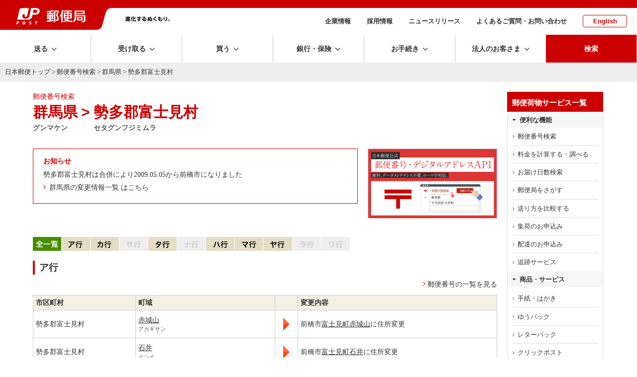

--- FILE ---
content_type: text/html; charset=UTF-8
request_url: https://www.post.japanpost.jp/cgi-zip/zipcode.php?pref=10&city=1103031&cmp=1
body_size: 13167
content:
<!DOCTYPE HTML PUBLIC "-//W3C//DTD HTML 4.01 Transitional//EN" "http://www.w3.org/TR/html4/loose.dtd">
<html lang="ja">
<head>
<meta http-equiv="Content-Type" content="text/html; charset=UTF-8">
<meta http-equiv="Content-Style-Type" content="text/css">
<meta http-equiv="Content-Script-Type" content="text/javascript">
<title>群馬県 &gt; 勢多郡富士見村 - 日本郵便株式会社</title>
<meta name="description" content="郵便番号検索はこちらから。地図、住所、郵便番号から郵便番号を検索できます。">
<meta name="keywords" content="ゆうびん,日本郵便,郵便,町域別,一覧,変更">
<!-- assets no-font no-swiper -->

<!-- ssi:analytics.inc -->
<!-- analytics -->
<!-- start of ac cruiser tag S/N acct12492013
 Copyright (c) 2005-2013 activecore Inc, All rights reserved. 
 http://www.activecore.jp 
--> 
<script type="text/javascript" src="/assets/script/ppz_clip.js"></script>
<script type="text/javascript">
(function() {
   var _item_param = '';
   var _login_id='';
   var _cid = 53012;
   var _info = "";
   var _entry_js = '//tracer53.h-cast.jp/entry.js?cid='; 
   var _proto = 'http:';
   if (window.location.protocol == 'https:') {
	   _proto = 'https:';
   }
   var _params =  new Array();
   if(_item_param != ''){ _params.push('ac_item_no=' + _item_param); }
   if(_login_id != '')	{ _params.push('ac_login_id=' + _login_id);  }
   if ( _params.length > 0 ) {
	  _info = '&info={' + _params.join("|") + '}';
   }
   _ac_item_clip(_item_param);
   var _ac = document.createElement('script'); 
   _ac.type = 'text/javascript'; 
   _ac.async = true;
   _ac.src = _proto + _entry_js + _cid + _info;
   if (_proto == 'http:' || _proto == 'https:') { 
	  var _tag = document.getElementsByTagName('script')[0]; 
	  _tag.parentNode.insertBefore(_ac, _tag);
   }  
})();
</script>



<!-- User Insight PCDF Code Start :  -->
<script type="text/javascript">
var _uic = _uic ||{}; var _uih = _uih ||{};_uih['id'] = 54621;
_uih['lg_id'] = '';
_uih['fb_id'] = '';
_uih['tw_id'] = '';
_uih['uigr_1'] = ''; _uih['uigr_2'] = ''; _uih['uigr_3'] = ''; _uih['uigr_4'] = ''; _uih['uigr_5'] = '';
_uih['uigr_6'] = ''; _uih['uigr_7'] = ''; _uih['uigr_8'] = ''; _uih['uigr_9'] = ''; _uih['uigr_10'] = '';
_uic['uls'] = 1;

/* DO NOT ALTER BELOW THIS LINE */
/* WITH FIRST PARTY COOKIE */
(function() {
var bi = document.createElement('script');bi.type = 'text/javascript'; bi.async = true;
bi.src = '//cs.nakanohito.jp/b3/bi.js';
var s = document.getElementsByTagName('script')[0];s.parentNode.insertBefore(bi, s);
})();
</script>
<!-- User Insight PCDF Code End :  -->


<meta name="viewport" content="width=device-width" />
<meta http-equiv="X-UA-Compatible" content="IE=edge" />

<link rel="alternate" type="application/rss+xml" title="日本郵便のプレスリリース" href="/rss/news.xml">
<link rel="alternate" type="application/rss+xml" title="日本郵便からのお知らせ" href="/rss/notice.xml">

<!-- icon -->
<link rel="shortcut icon" href="https://www.post.japanpost.jp/img/common/touch-icon.png">
<link rel="apple-touch-icon" href="/img/common/touch-icon.png" sizes="192x192">
<link rel="shortcut icon" href="/assets/img/common/favicon.ico" type="image/x-icon">
<link rel="icon" href="/assets/img/common/favicon.ico" type="image/x-icon">

<!-- assets -->
<link rel="stylesheet" type="text/css" href="/assets/css/style.css">
<link rel="stylesheet" type="text/css" href="/assets/css/layout.css">


<script language="JavaScript" type="text/javascript" src="/assets/script/jquery.js"></script>
<script language="JavaScript" type="text/javascript" src="/assets/script/common.js"></script>
<script language="JavaScript" type="text/javascript" src="/assets/script/lity.js"></script>
<link rel="stylesheet" type="text/css" href="/assets/script/lity.css" />
<link rel="stylesheet" type="text/css" href="/assets/script/balloon.css" />
<link rel="stylesheet" href="/assets/css/microtip.css">

<link rel="stylesheet" type="text/css" href="/assets/css/bridge.css?1630457444" />
<!--<link rel="stylesheet" type="text/css" href="/assets/css/page/life.css?1585274822" />-->
<link rel="stylesheet" type="text/css" href="/assets/css/page/zipsearch.css?1585209752" />
<!-- GTM HEAD Start-->

<!-- Google Tag Manager -->
<script>(function(w,d,s,l,i){w[l]=w[l]||[];w[l].push({'gtm.start':
new Date().getTime(),event:'gtm.js'});var f=d.getElementsByTagName(s)[0],
j=d.createElement(s),dl=l!='dataLayer'?'&l='+l:'';j.async=true;j.src=
'https://www.googletagmanager.com/gtm.js?id='+i+dl;f.parentNode.insertBefore(j,f);
})(window,document,'script','dataLayer','GTM-W6XCBSC');</script>
<!-- End Google Tag Manager -->


<!-- sitesearch_head Start-->

<link href="/search/css/mf-sbox-post.css" rel="stylesheet" type="text/css" media="all">
<link href="/search/css/mf-search-add.css" rel="stylesheet" type="text/css" media="all">

<!-- sitesearch_head End-->


<!-- GTM HEAD End-->

</head>
<body class="wide1200">
<div id="wrap-outer">
<div id="wrap-inner">
	<!-- GTM BODY Start-->

<!-- Google Tag Manager (noscript) -->
<noscript><iframe src="https://www.googletagmanager.com/ns.html?id=GTM-W6XCBSC"
height="0" width="0" style="display:none;visibility:hidden" title="GTM"></iframe></noscript>
<!-- End Google Tag Manager (noscript) -->

<!-- GTM BODY End-->


		<header class="top">
			<div class="printDisp"><img src="/assets/img/common/print_head.png" alt=""></div>
			<div class="headArea">
					<div class="sphead">
						<div id="spmenu" class="i-menu"></div>
						<div id="spsearch" class="i-search"></div>
					</div><!-- /sphead -->
				<div class="siteid">
					<a href="/">
					<img class="pcDisp" src="/assets/img/common/img_siteid-bg.png" alt="郵便局">
					<img class="spDisp" src="/assets/img/common/img_siteid.png" alt="">
					</a>
				</div>
				<div class="slogan pcDisp">
					<img src="/assets/img/common/img_motto.png" alt="進化するぬくもり。">
				</div><!-- /.slogan -->
				<nav class="subNav">
					<ul>
						<li><a href="/about/">企業情報</a></li>
						<li><a href="/employment/">採用情報</a></li>
						<li><a href="/newsrelease/">ニュースリリース</a></li>
						<li><a href="/question/">よくあるご質問・お問い合わせ</a></li>
						<li class="lang"><a href="/index_en.html">English</a></li>
					</ul>
				</nav><!-- /.subNav -->
			</div><!-- /.headArea -->
			<div class="globalNav fixedNav">
				<nav class="main">
					<ul class="navitem">
						<li class="toggle send"><span class="dropLabel">送る</span>
							<div class="menu">
								<div class="close"></div>
								<div class="menu_inner">
									<div class="parent">
										<a href="/send/index.html"><span>送るトップ</span></a>
									</div><!-- /.parent -->
									<div class="child">
										<ul class="block4">
											<li class="btn icon post"><a href="/office_search/index.html"><span>近くの郵便局を<br class="pc">探す</span></a></li>
											<li class="btn icon conveni"><a href="/service/you_pack/convenience/index.html"><span>近くのコンビニを<br class="pc">探す</span></a></li>
											<li class="btn icon pickup">
												<a class="pcDisp" href="https://mgr.post.japanpost.jp/C20P02Action.do;jsessionid=h2ZWX2hVsMmQbnLj6fFmx2tSlxlfCzQhzLyN7pVVvkdgZ2SQTSXB!121167365?ssoparam=0&termtype=0/" onclick="gtag('event','send_delivery_lnk', {'event_category' : 'menu','event_label' : 'https://mgr.post.japanpost.jp/'});"><span>集荷のお申込み</span></a>
												<a class="spDisp" href="https://mgr.post.japanpost.jp/C20P02Action.do;jsessionid=BGNYYsJpmt0wLkspgRlG0pscytPGD0T2DGsDYNCS812fpTS1n2PP!-1988245106?ssoparam=0&amp;termtype=2" onclick="gtag('event','send_delivery_lnk', {'event_category' : 'menu','event_label' : 'https://mgr.post.japanpost.jp/'});"><span>集荷のお申込み</span></a>
											</li>
											<li class="btn icon int"><a href="/int/index.html"><span>海外に送る</span></a></li>
											<li class="btn icon make"><a href="/send/create/index.html"><span>作る・印刷する<small>はがき・切手</small></span></a></li>
											<li class="btn icon buy"><a href="/buy/index.html"><span>買う<small>切手・はがき・レターパック等</small></span></a></li>
										</ul>
										<div class="head sp-t20">送る準備をする</div>
										<ul class="block4">
											<li class="btn"><a href="/send/fee/index.html"><span>料金を計算する・調べる</span></a></li>
											<li class="btn"><a href="/deli_days/index.html"><span>お届け日数を調べる</span></a></li>
											<li class="btn"><a href="/zipcode/index.html"><span>郵便番号を調べる</span></a></li>
											<li class="btn bottomline"><a href="/service/index.html"><span>郵便・荷物等サービス一覧</span></a></li>
											<li class="btn"><a href="/send/compare/index.php"><span>送り方を比較する<small>送り方に迷った方はこちら</small></span></a></li>
											<li class="btn"><a href="/service/compare.html"><span>主な郵便・荷物サービス　比較表</span></a></li>
										</ul>
									</div><!-- /.child -->
								</div><!-- /.menu_inner -->
							</div><!-- /menu -->
						</li>
						<li class="toggle receive"><span class="dropLabel">受け取る</span>
							<div class="menu">
								<div class="close"></div>
								<div class="menu_inner">
									<div class="parent">
										<a href="/receive/index.html"><span>受け取るトップ</span></a>
									</div><!-- /.parent -->
									<div class="child">
										<ul class="block4">
											<li class="btn icon tracking">
												<a class="pcDisp" href="https://trackings.post.japanpost.jp/services/srv/search/" onclick="gtag('event','receive_tracking_lnk', {'event_category' : 'menu','event_label' : 'https://trackings.post.japanpost.jp'});"><span>郵便・荷物の追跡</span></a>
												<a class="spDisp" href="https://trackings.post.japanpost.jp/services/sp/srv/search/"onclick="gtag('event','receive_tracking_lnk', {'event_category' : 'menu','event_label' : 'https://trackings.post.japanpost.jp'});"><span>郵便・荷物の追跡</span></a>
											</li>
											<li class="btn icon deli"><a href="https://trackings.post.japanpost.jp/delivery/deli/firstDeliveryInput/" onclick="gtag('event','receive_delivery_lnk', {'event_category' : 'menu','event_label' : 'https://trackings.post.japanpost.jp/delivery/'});"><span>配達のお申込み</span></a></li>
										</ul>
										<div class="head sp-t20">ゆうパックの受け取りを便利にするサービス</div>
										<ul class="block4">
											<li class="btn"><a href="/service/okihai/index.html"><span>置き配</span></a></li>
											<li class="btn"><a href="/service/e_assist/index.html"><span>e受取アシスト</span></a></li>
										</ul>
										<div class="head sp-t20">受け取る関連サービス</div>
										<ul class="block4 stretch">
											<li class="btn"><a href="/service/tenkyo/index.html"><span>転居・転送サービス</span></a></li>
											<li class="btn"><a href="/service/sisho/index.html"><span>郵便局留・郵便私書箱</span></a></li>
										</ul>
									</div><!-- /.child -->
								</div><!-- /.menu_inner -->
							</div><!-- /menu -->
						</li>
						<li class="toggle buy"><span class="dropLabel">買う</span>
							<div class="menu">
								<div class="close"></div>
								<div class="menu_inner">
									<div class="parent">
										<a href="/buy/index.html"><span>買うトップ</span></a>
									</div><!-- /.parent -->
									<div class="child">
										<ul class="block4">
											<li class="btn icon item refresh"><a href="/buy/index.html#sec01"><span>切手・はがき・<br class="pc">レターパック等</span></a></li>
											<li class="btn icon goods refresh"><a href="/buy/index.html#sec02"><span>郵便局オリジナル商品・ギフト・グッズ</span></a></li>
											<li class="btn icon other refresh"><a href="/buy/index.html#sec03"><span>その他の商品</span></a></li>
											<li class="btn icon shop"><a href="https://www.shop.post.japanpost.jp/shop/default.aspx" target="_blank" rel="noopener noreferrer" onclick="gtag('event','buy_shop_lnk', {'event_category' : 'menu','event_label' : 'https://www.shop.post.japanpost.jp/'});"><span>郵便局の<br class="pc">ネットショップ</span></a></li>
										</ul>
										<div class="head sp-t20 opened">ピックアップ</div>
										<!-- ssi:bnr-gnav-buy -->
<div>
	<!-- PC用バナー -->
	<ul class="block2 pcDisp_flex">
		<li class="img pd-b10"><a href="/cgi-bin/banner.cgi/gnv01251219" target="_blank" rel="noopener noreferrer">
			<img src="/assets/img/bnr/251219_valentine2026_560x70.jpg" alt="バレンタイン特集2026">
			<span>バレンタインギフトで選ばれている人気商品をご紹介！</span></a>
		</li>
		<li class="img pd-b10"><a href="/cgi-bin/banner.cgi/gnv02260109" target="_blank" rel="noopener noreferrer">
			<img src="/assets/img/bnr/260109_print_560x70.jpg" alt="寒中見舞い印刷">
			<span>割引でお得に。寒中見舞い印刷は郵便局のプリントサービスで。</span></a>
		</li>
	</ul>
	</div>

	<div>
	<!-- スマホ用バナー -->
	<ul class="block2 spDisp">
		<li class="img pd-b10"><a href="/cgi-bin/banner.cgi/gnv01251219" target="_blank" rel="noopener noreferrer">
			<img src="/assets/img/bnr/251219_valentine2026_750x240.jpg" alt="バレンタイン特集2026">
			<span>バレンタインギフトで選ばれている人気商品をご紹介！</span></a>
		</li>
		<li class="img pd-b10"><a href="/cgi-bin/banner.cgi/gnv02260109" target="_blank" rel="noopener noreferrer">
			<img src="/assets/img/bnr/260109_print_750x240.jpg" alt="寒中見舞い印刷">
			<span>割引でお得に。寒中見舞い印刷は郵便局のプリントサービスで。</span></a>
		</li>
	</ul>
</div>
									</div><!-- /.child -->
								</div><!-- /.menu_inner -->
							</div><!-- /menu -->
						</li>
						<li class="toggle choho"><span class="dropLabel">銀行・保険</span>
							<div class="menu">
								<div class="close"></div>
								<div class="menu_inner">
									<div class="parent">
										<a href="/finance/index.html"><span>銀行・保険トップ</span></a>
									</div><!-- /.parent -->
									<div class="child">
										<div class="head">目的から探す</div>
										<ul class="block4 purpose">
											<li class="btn icon"><a href="/finance/prepare.html" class="yic-jpf-fin-junbi"><span>準備する<small>時期や金額を決めて準備する</small></span></a></li>
											<li class="btn icon"><a href="/finance/investment.html" class="yic-jpf-fin-sodateru"><span>育てる<small>将来に向けて育てる</small></span></a></li>
											<li class="btn icon"><a href="/finance/financial_reserve.html" class="yic-jpf-fin-sonaeru"><span>備える<small>病気や怪我などの支出に備える</small></span></a></li>
											<li class="btn icon"><a href="/finance/inheritance.html" class="yic-jpf-fin-nokosu"><span>のこす<small>ご家族などにのこす</small></span></a></li>
										</ul>
										<div class="head sp-t20">商品から探す</div>
										<ul class="block4 product">
											<li class="btn icon ginko"><a href="/bank/index.html"><span>銀行サービス一覧</span></a></li>
											<li class="btn icon hoken"><a href="/insurance/index.html"><span>保険サービス一覧</span></a></li>
										</ul>
										<div class="head sp-t20">その他</div>
										<ul class="block4 other">
											<li class="btn icon"><a href="/finance/assetmanagement/index.html" class="yic-jpf-soudan"><span>ご相談予約・<br class="pc">セミナー予約</span></a></li>
											<li class="btn bottomline icon post">
												<a class="pcDisp" href="https://map.japanpost.jp/p/search" target="_blank" rel="noopener noreferrer" onclick="gtag('event','choho_post_lnk', {'event_category' : 'menu','event_label' : 'https://map.japanpost.jp'});"><span>近くの郵便局をさがす</span></a>
												<a class="spDisp" href="https://map.japanpost.jp/smt/search/" target="_blank" rel="noopener noreferrer" onclick="gtag('event','choho_post_lnk', {'event_category' : 'menu','event_label' : 'https://map.japanpost.jp'});"><span>近くの郵便局をさがす</span></a>
											</li>
											<li class="btn icon procedure"><a href="/procedure/index.html#bankservice"><span>銀行・保険の<br class="pc">各種手続きについて</span></a></li>
										</ul>

									</div><!-- /.child -->
								</div><!-- /.menu_inner -->
							</div><!-- /menu -->
						</li>
						<li class="toggle procedure"><span class="dropLabel">お手続き</span>
							<div class="menu">
								<div class="close"></div>
								<div class="menu_inner">
									<div class="parent">
										<a href="/procedure/index.html"><span>お手続きトップ</span></a>
									</div><!-- /.parent -->
									<div class="child">
										<div class="head">転居・転送サービス</div>
										<ul class="block4">
											<li class="btn icon forward"><a href="/service/tenkyo/index.html"><span>転居・転送サービス<br class="pc">について</span></a></li>
											<li class="btn icon internet"><a href="https://lp.jpetn.pf.japanpost.jp/guide/" target="_blank" rel="noopener noreferrer" onclick="gtag('event','procedure_forward_lnk', {'event_category' : 'menu','event_label' : 'https://welcometown.post.japanpost.jp/'});"><span>e転居での<br class="pc">お申し込みはこちら</span></a></li>
										</ul>
										<div class="head sp-t20">郵便・荷物差出し、受取関連</div>
										<ul class="block4 stretch">
											<li class="btn"><a href="/service/okihai/index.html"><span>置き配</span></a></li>
											<li class="btn bottomline"><a href="/service/sisho/index.html"><span>郵便局留・郵便私書箱</span></a></li>
											<li class="btn"><a href="/fee/how_to_pay/deferred_pay/index.html"><span>料金後納</span></a></li>
										</ul>
										<div class="head sp-t20">銀行サービスに関するお手続き</div>
										<ul class="block4 stretch">
											<li class="btn"><a href="/bank/addresschange/index.html"><span>住所・氏名・印章変更</span></a></li>
											<li class="btn"><a href="/bank/lossreport/index.html"><span>カードや通帳などの<br class="pc">紛失・盗難の届出</span></a></li>
											<li class="btn"><a href="/bank/inheritance/index.html"><span>相続手続き</span></a></li>
											<li class="btn"><a href="/bank/specialsystem/index.html"><span>長期間ご利用のない<br class="pc">貯金のお取扱い</span></a></li>
										</ul>
										<div class="head sp-t20">保険サービスに関するお手続き</div>
										<ul class="block4 stretch">
											<li class="btn"><a href="/insurance/information/index.html"><span>各種手続きのご案内</span></a></li>
										</ul>
									</div><!-- /.child -->
								</div><!-- /.menu_inner -->
							</div><!-- /menu -->
						</li>
						<li class="toggle business"><span class="dropLabel">法人のお客さま</span>
							<div class="menu">
								<div class="close"></div>
								<div class="menu_inner">
									<div class="parent">
										<a href="/bizpost/index.html"><span>法人のお客さま<br class="pc">トップ</span></a>
									</div><!-- /.parent -->
									<div class="child">
										<ul class="block4">
											<li class="btn icon biz-kokunai"><a href="/bizpost/strength/domestic/index.html"><span>国内配送サービス</span></a></li>
											<li class="btn icon biz-int"><a href="/bizpost/strength/overseas/index.html"><span>海外配送・越境EC</span></a></li>
											<li class="btn icon biz-problem"><a href="/bizpost/strength/logistics/index.html"><span>物流ソリューション</span></a></li>
											<li class="btn icon biz-sales bottomline"><a href="/bizpost/strength/sales_promotion/index.html"><span>プロモーション</span></a></li>
										</ul>
										<ul class="block4 sp-t20">
											<li class="btn"><a href="/bizpost/service/index.html"><span>サービス・商品を知る</span></a></li>
											<li class="btn bottomline">
												<a class="pcDisp" href="https://trackings.post.japanpost.jp/services/srv/search/" onclick="gtag('event','business_tracking_lnk', {'event_category' : 'menu','event_label' : 'https://trackings.post.japanpost.jp/'});"><span>配送状況を調べる</span></a>
												<a class="spDisp" href="https://trackings.post.japanpost.jp/services/sp/srv/search/" onclick="gtag('event','business_tracking_lnk', {'event_category' : 'menu','event_label' : 'https://trackings.post.japanpost.jp/'});"><span>配送状況を調べる</span></a>
											</li>
											<li class="btn"><a href="/send/fee/index.html"><span>料金を調べる</span></a></li>
											<li class="btn"><a href="/bizpost/service/businesstoolbox/"><span>JP BusinessToolBox</span></a></li>
										</ul>
									</div><!-- /.child -->
								</div><!-- /.menu_inner -->
							</div><!-- /menu -->
						</li>
			
			<li class="spDisp spsubMenu">
				<ul>
					<li><span><a href="/about/">企業情報</a></span></li>
					<li><span><a href="/employment/">採用情報</a></span></li>
					<li><span><a href="/newsrelease/index.html">ニュースリリース</a></span></li>
					<li><span><a href="/question/">よくあるご質問・お問い合わせ</a></span></li>
					<li><span><a href="/index_en.html">English</a></span></li>
				</ul>
			</li><!--　/ spDisp -->
						
			<li class="search"><span class="dropLabel">検索</span>
							<div class="menu">
								<div class="close"></div>
								<div class="menu_inner">
									<div class="searchForm">
										<div class="formArea flat">
											<div class="head sp-b10"><strong>サイト内検索</strong></div>
												
<!-- sitesearch_body Start-->

												<div class="mf_finder_header center">
													<!-- ↓検索窓用カスタムエレメント -->
													<mf-search-box
														submit-btn-text="検索を実行"
														ajax-url="https://finder.api.mf.marsflag.com/api/v1/finder_service/documents/68a952b9/search"
														results-page-url="/search/"
														options-hidden
														doctype-hidden
														input-placeholder="キーワードを入力してください"
														imgsize-default="1"
														ignore-search-result
													></mf-search-box>
												</div>

<!-- sitesearch_body End-->

										</div>
									</div><!-- /searchForm -->
								</div><!-- /menu_inner -->
							</div><!-- /menu -->
						</li>
					</ul>
					</nav>
			</div><!-- /.gnav -->
			<div class="spsearch">
				<div class="searchForm">
					<div class="formArea flat sp-b20 arrange-c">
						<div class="head sp-v10"><strong>サイト内検索</strong></div>
						
<!-- sitesearch_body_sp Start-->

												<div class="mf_finder_header">
													<!-- ↓検索窓用カスタムエレメント -->
													<mf-search-box
														submit-btn-text="検索を実行"
														ajax-url="https://finder.api.mf.marsflag.com/api/v1/finder_service/documents/68a952b9/search"
														results-page-url="/search/"
														options-hidden
														doctype-hidden
														input-placeholder="キーワードを入力してください"
														imgsize-default="1"
														ignore-search-result
													></mf-search-box>
												</div>

<!-- sitesearch_body_sp End-->

					</div>
				</div><!-- /searchForm -->
			</div><!-- /.spsearch -->
		</header>

	<!-- [path-box] start -->
	<div id="path-box">
		<div class="pad">
			<a href="/index.html">日本郵便トップ</a> &gt; <a href="/zipcode/index.html">郵便番号検索</a> &gt; <a href="zipcode.php?pref=10">群馬県</a> &gt; 勢多郡富士見村
		</div>
	</div>
	<!--[path-box] end -->
	<div class="contWrap">
	<div class="innerwidth pageClm2">
	<div class="mainArea" id="main-box">
	<!--[main-box] start -->
	<div id="main-box">
		<div class="pad">


			<div class="col2">
			<p class="extra fontRed">郵便番号検索</p>
			<div class="h1-box3">
			<div class="col3">
				<h1>群馬県</h1>
				<p class="comment"><strong>グンマケン</strong></p>
			</div>
			<div class="col3 marker">
				<h1>&gt;</h1>
			</div>
			<div class="col3">
				<h1>勢多郡富士見村</h1>
				<p class="comment"><strong>セタグンフジミムラ</strong></p>
			</div>
			<br class="clear">
			</div>

			</div>


  <div class="clm2 spclm1 flex-between">
 <div class="clm flexbasis70">
  <div class="boxBorderR sp-b20">
        <p class="fontRed"><span class="ico-notes"><strong>お知らせ</strong></span></p>
					<p>勢多郡富士見村は合併により2009.05.05から前橋市になりました</p>
	
				<p class="icoLink"><a class="ic_arrowR"href="/zipcode/merge/gunma.html">群馬県の変更情報一覧 はこちら</a></p>
				
  </div><!-- / boxBorderR -->
  </div><!-- / clm -->
    <div class="clm flexbasis30">
      <div class="pd-l20 w100p pd-l0sp">
<script type="text/javascript" src="/js/randombnr.js"></script>

<!-- (ad_narrow) start -->
<div class="zip_ad_list">
	<ul class="randomAd" randomdisplay="1">
		<li><a href="/cgi-bin/banner.cgi/ad07251219" target="_blank" rel="noopener noreferrer">
			<img src="/assets/img/bnr/251219_valentine2026_640x344.jpg" alt="バレンタイン特集2026" class="stampsheet" width="320" height="172" border="0"></a></li>
		<li><a href="/cgi-bin/banner.cgi/ad08250526" target="_blank" rel="noopener noreferrer">
			<img src="/assets/img/bnr/250526_daAPI_640x344.png" alt="郵便番号・デジタルアドレスAPI" class="stampsheet" width="320" height="172" border="0"></a></li>
	</ul>
</div></div>
    </div><!-- / clm -->
  </div><!-- / clm2 -->



  <!-- 50音順ナビ start-->
  <div class="kanaLine sp-t20">
						<img src="/img/common/tab/btn_bottom_l_all_green.gif?1585209813" alt="全一覧" width="50" height="28"><a href="#a"><img src="/img/common/tab/btn_top_l_a_o.gif?1585209813" alt="ア行" width="63" height="28"></a><a href="#ka"><img src="/img/common/tab/btn_top_l_ka_o.gif?1585209813" alt="カ行" width="63" height="28"></a><img src="/img/common/tab/btn_top_l_sa_n.gif?1585209813" alt="サ行" width="63" height="28"><a href="#ta"><img src="/img/common/tab/btn_top_l_ta_o.gif?1585209813" alt="タ行" width="63" height="28"></a><img src="/img/common/tab/btn_top_l_na_n.gif?1585209813" alt="ナ行" width="63" height="28"><a href="#ha"><img src="/img/common/tab/btn_top_l_ha_o.gif?1585209813" alt="ハ行" width="63" height="28"></a><a href="#ma"><img src="/img/common/tab/btn_top_l_ma_o.gif?1585209813" alt="マ行" width="63" height="28"></a><a href="#ya"><img src="/img/common/tab/btn_top_l_ya_o.gif?1585209813" alt="ヤ行" width="63" height="28"></a><img src="/img/common/tab/btn_top_l_ra_n.gif?1585209812" alt="ラ行" width="63" height="28"><img src="/img/common/tab/btn_top_l_wa_n.gif?1585209813" alt="ワ行" width="63" height="28"></div>
		<!-- 50音順ナビ end-->


						<a id="a" class="name">&nbsp;<br></a>
			<div class="h3-box-green">
			<div class="inner">
				<div class="col2-l">
					<h3><span class="inner">ア行</span></h3>
				</div>
				<div class="col2-r">
					<p class="arrange-r"><span class="mkr-next"><a href="zipcode.php?pref=10&city=1103031&cmp=1&mode=list&addr=">郵便番号の一覧を見る</a></span></p>
				</div>
				<br class="clear">
			</div>
			</div>
			<table width="100%" border="1" cellspacing="0" cellpadding="0" class="prefList sp-b10">
				<colgroup>
					<col width="22%">
					<col width="30%">
					<col width="5%">
					<col width="43%">
				</colgroup>
				<tbody>
					<tr>
						<th class="h1 arrange-l">市区町村</th>
						<th class="h1 arrange-l">町域</th>
						<th class="b-none">&nbsp;<br></th>
						<th class="h1 arrange-l">変更内容</th>
					</tr>
							<tr>
						<td class="data">勢多郡富士見村</td>
						<td>
							<div>
								<p><a class="inline" href="zipcode.php?pref=10&city=1103031&id=36661&merge=2">赤城山</a></p>
								<span class="comment">アカギサン</span>
							</div>
						</td>
						<td class="b-none arrange-c">
							<div class="data">
								<img src="/img/zipcode/ico_arrow_l.gif?1571370315" alt="" width="13" height="25"><br>
							</div>
						</td>
						<td>
							<div class="data">
								<p></p>
								<p>前橋市<a class="inline" href="zipcode.php?pref=10&city=1102010&id=36661&merge=1">富士見町赤城山</a>に住所変更</p>
							</div>
						</td>
					</tr>
								<tr>
						<td class="data">勢多郡富士見村</td>
						<td>
							<div>
								<p><a class="inline" href="zipcode.php?pref=10&city=1103031&id=36663&merge=2">石井</a></p>
								<span class="comment">イシイ</span>
							</div>
						</td>
						<td class="b-none arrange-c">
							<div class="data">
								<img src="/img/zipcode/ico_arrow_l.gif?1571370315" alt="" width="13" height="25"><br>
							</div>
						</td>
						<td>
							<div class="data">
								<p></p>
								<p>前橋市<a class="inline" href="zipcode.php?pref=10&city=1102010&id=36663&merge=1">富士見町石井</a>に住所変更</p>
							</div>
						</td>
					</tr>
								<tr>
						<td class="data">勢多郡富士見村</td>
						<td>
							<div>
								<p><a class="inline" href="zipcode.php?pref=10&city=1103031&id=36665&merge=2">市之木場</a></p>
								<span class="comment">イチノキバ</span>
							</div>
						</td>
						<td class="b-none arrange-c">
							<div class="data">
								<img src="/img/zipcode/ico_arrow_l.gif?1571370315" alt="" width="13" height="25"><br>
							</div>
						</td>
						<td>
							<div class="data">
								<p></p>
								<p>前橋市<a class="inline" href="zipcode.php?pref=10&city=1102010&id=36665&merge=1">富士見町市之木場</a>に住所変更</p>
							</div>
						</td>
					</tr>
								<tr>
						<td class="data">勢多郡富士見村</td>
						<td>
							<div>
								<p><a class="inline" href="zipcode.php?pref=10&city=1103031&id=36667&merge=2">漆窪</a></p>
								<span class="comment">ウルクボ</span>
							</div>
						</td>
						<td class="b-none arrange-c">
							<div class="data">
								<img src="/img/zipcode/ico_arrow_l.gif?1571370315" alt="" width="13" height="25"><br>
							</div>
						</td>
						<td>
							<div class="data">
								<p></p>
								<p>前橋市<a class="inline" href="zipcode.php?pref=10&city=1102010&id=36667&merge=1">富士見町漆窪</a>に住所変更</p>
							</div>
						</td>
					</tr>
								<tr>
						<td class="data">勢多郡富士見村</td>
						<td>
							<div>
								<p><a class="inline" href="zipcode.php?pref=10&city=1103031&id=36669&merge=2">小沢</a></p>
								<span class="comment">オザワ</span>
							</div>
						</td>
						<td class="b-none arrange-c">
							<div class="data">
								<img src="/img/zipcode/ico_arrow_l.gif?1571370315" alt="" width="13" height="25"><br>
							</div>
						</td>
						<td>
							<div class="data">
								<p></p>
								<p>前橋市<a class="inline" href="zipcode.php?pref=10&city=1102010&id=36669&merge=1">富士見町小沢</a>に住所変更</p>
							</div>
						</td>
					</tr>
					</tbody>
			</table>
			<p class="arrange-r"><span class="mkr-top"><a href="#top">このページの先頭へ戻る</a></span></p>
						<a id="ka" class="name">&nbsp;<br></a>
			<div class="h3-box-green">
			<div class="inner">
				<div class="col2-l">
					<h3><span class="inner">カ行</span></h3>
				</div>
				<div class="col2-r">
					<p class="arrange-r"><span class="mkr-next"><a href="zipcode.php?pref=10&city=1103031&cmp=1&mode=list&addr=">郵便番号の一覧を見る</a></span></p>
				</div>
				<br class="clear">
			</div>
			</div>
			<table width="100%" border="1" cellspacing="0" cellpadding="0" class="prefList sp-b10">
				<colgroup>
					<col width="22%">
					<col width="30%">
					<col width="5%">
					<col width="43%">
				</colgroup>
				<tbody>
					<tr>
						<th class="h1 arrange-l">市区町村</th>
						<th class="h1 arrange-l">町域</th>
						<th class="b-none">&nbsp;<br></th>
						<th class="h1 arrange-l">変更内容</th>
					</tr>
							<tr>
						<td class="data">勢多郡富士見村</td>
						<td>
							<div>
								<p><a class="inline" href="zipcode.php?pref=10&city=1103031&id=36671&merge=2">小暮</a></p>
								<span class="comment">コグレ</span>
							</div>
						</td>
						<td class="b-none arrange-c">
							<div class="data">
								<img src="/img/zipcode/ico_arrow_l.gif?1571370315" alt="" width="13" height="25"><br>
							</div>
						</td>
						<td>
							<div class="data">
								<p></p>
								<p>前橋市<a class="inline" href="zipcode.php?pref=10&city=1102010&id=36671&merge=1">富士見町小暮</a>に住所変更</p>
							</div>
						</td>
					</tr>
								<tr>
						<td class="data">勢多郡富士見村</td>
						<td>
							<div>
								<p><a class="inline" href="zipcode.php?pref=10&city=1103031&id=36673&merge=2">米野</a></p>
								<span class="comment">コメノ</span>
							</div>
						</td>
						<td class="b-none arrange-c">
							<div class="data">
								<img src="/img/zipcode/ico_arrow_l.gif?1571370315" alt="" width="13" height="25"><br>
							</div>
						</td>
						<td>
							<div class="data">
								<p></p>
								<p>前橋市<a class="inline" href="zipcode.php?pref=10&city=1102010&id=36673&merge=1">富士見町米野</a>に住所変更</p>
							</div>
						</td>
					</tr>
					</tbody>
			</table>
			<p class="arrange-r"><span class="mkr-top"><a href="#top">このページの先頭へ戻る</a></span></p>
						<a id="ta" class="name">&nbsp;<br></a>
			<div class="h3-box-green">
			<div class="inner">
				<div class="col2-l">
					<h3><span class="inner">タ行</span></h3>
				</div>
				<div class="col2-r">
					<p class="arrange-r"><span class="mkr-next"><a href="zipcode.php?pref=10&city=1103031&cmp=1&mode=list&addr=">郵便番号の一覧を見る</a></span></p>
				</div>
				<br class="clear">
			</div>
			</div>
			<table width="100%" border="1" cellspacing="0" cellpadding="0" class="prefList sp-b10">
				<colgroup>
					<col width="22%">
					<col width="30%">
					<col width="5%">
					<col width="43%">
				</colgroup>
				<tbody>
					<tr>
						<th class="h1 arrange-l">市区町村</th>
						<th class="h1 arrange-l">町域</th>
						<th class="b-none">&nbsp;<br></th>
						<th class="h1 arrange-l">変更内容</th>
					</tr>
							<tr>
						<td class="data">勢多郡富士見村</td>
						<td>
							<div>
								<p><a class="inline" href="zipcode.php?pref=10&city=1103031&id=36675&merge=2">田島</a></p>
								<span class="comment">タジマ</span>
							</div>
						</td>
						<td class="b-none arrange-c">
							<div class="data">
								<img src="/img/zipcode/ico_arrow_l.gif?1571370315" alt="" width="13" height="25"><br>
							</div>
						</td>
						<td>
							<div class="data">
								<p></p>
								<p>前橋市<a class="inline" href="zipcode.php?pref=10&city=1102010&id=36675&merge=1">富士見町田島</a>に住所変更</p>
							</div>
						</td>
					</tr>
								<tr>
						<td class="data">勢多郡富士見村</td>
						<td>
							<div>
								<p><a class="inline" href="zipcode.php?pref=10&city=1103031&id=36677&merge=2">時沢</a></p>
								<span class="comment">トキザワ</span>
							</div>
						</td>
						<td class="b-none arrange-c">
							<div class="data">
								<img src="/img/zipcode/ico_arrow_l.gif?1571370315" alt="" width="13" height="25"><br>
							</div>
						</td>
						<td>
							<div class="data">
								<p></p>
								<p>前橋市<a class="inline" href="zipcode.php?pref=10&city=1102010&id=36677&merge=1">富士見町時沢</a>に住所変更</p>
							</div>
						</td>
					</tr>
					</tbody>
			</table>
			<p class="arrange-r"><span class="mkr-top"><a href="#top">このページの先頭へ戻る</a></span></p>
						<a id="ha" class="name">&nbsp;<br></a>
			<div class="h3-box-green">
			<div class="inner">
				<div class="col2-l">
					<h3><span class="inner">ハ行</span></h3>
				</div>
				<div class="col2-r">
					<p class="arrange-r"><span class="mkr-next"><a href="zipcode.php?pref=10&city=1103031&cmp=1&mode=list&addr=">郵便番号の一覧を見る</a></span></p>
				</div>
				<br class="clear">
			</div>
			</div>
			<table width="100%" border="1" cellspacing="0" cellpadding="0" class="prefList sp-b10">
				<colgroup>
					<col width="22%">
					<col width="30%">
					<col width="5%">
					<col width="43%">
				</colgroup>
				<tbody>
					<tr>
						<th class="h1 arrange-l">市区町村</th>
						<th class="h1 arrange-l">町域</th>
						<th class="b-none">&nbsp;<br></th>
						<th class="h1 arrange-l">変更内容</th>
					</tr>
							<tr>
						<td class="data">勢多郡富士見村</td>
						<td>
							<div>
								<p><a class="inline" href="zipcode.php?pref=10&city=1103031&id=36679&merge=2">原之郷</a></p>
								<span class="comment">ハラノゴウ</span>
							</div>
						</td>
						<td class="b-none arrange-c">
							<div class="data">
								<img src="/img/zipcode/ico_arrow_l.gif?1571370315" alt="" width="13" height="25"><br>
							</div>
						</td>
						<td>
							<div class="data">
								<p></p>
								<p>前橋市<a class="inline" href="zipcode.php?pref=10&city=1102010&id=36679&merge=1">富士見町原之郷</a>に住所変更</p>
							</div>
						</td>
					</tr>
								<tr>
						<td class="data">勢多郡富士見村</td>
						<td>
							<div>
								<p><a class="inline" href="zipcode.php?pref=10&city=1103031&id=36681&merge=2">引田</a></p>
								<span class="comment">ヒキダ</span>
							</div>
						</td>
						<td class="b-none arrange-c">
							<div class="data">
								<img src="/img/zipcode/ico_arrow_l.gif?1571370315" alt="" width="13" height="25"><br>
							</div>
						</td>
						<td>
							<div class="data">
								<p></p>
								<p>前橋市<a class="inline" href="zipcode.php?pref=10&city=1102010&id=36681&merge=1">富士見町引田</a>に住所変更</p>
							</div>
						</td>
					</tr>
					</tbody>
			</table>
			<p class="arrange-r"><span class="mkr-top"><a href="#top">このページの先頭へ戻る</a></span></p>
						<a id="ma" class="name">&nbsp;<br></a>
			<div class="h3-box-green">
			<div class="inner">
				<div class="col2-l">
					<h3><span class="inner">マ行</span></h3>
				</div>
				<div class="col2-r">
					<p class="arrange-r"><span class="mkr-next"><a href="zipcode.php?pref=10&city=1103031&cmp=1&mode=list&addr=">郵便番号の一覧を見る</a></span></p>
				</div>
				<br class="clear">
			</div>
			</div>
			<table width="100%" border="1" cellspacing="0" cellpadding="0" class="prefList sp-b10">
				<colgroup>
					<col width="22%">
					<col width="30%">
					<col width="5%">
					<col width="43%">
				</colgroup>
				<tbody>
					<tr>
						<th class="h1 arrange-l">市区町村</th>
						<th class="h1 arrange-l">町域</th>
						<th class="b-none">&nbsp;<br></th>
						<th class="h1 arrange-l">変更内容</th>
					</tr>
							<tr>
						<td class="data">勢多郡富士見村</td>
						<td>
							<div>
								<p><a class="inline" href="zipcode.php?pref=10&city=1103031&id=36683&merge=2">皆沢</a></p>
								<span class="comment">ミナザワ</span>
							</div>
						</td>
						<td class="b-none arrange-c">
							<div class="data">
								<img src="/img/zipcode/ico_arrow_l.gif?1571370315" alt="" width="13" height="25"><br>
							</div>
						</td>
						<td>
							<div class="data">
								<p></p>
								<p>前橋市<a class="inline" href="zipcode.php?pref=10&city=1102010&id=36683&merge=1">富士見町皆沢</a>に住所変更</p>
							</div>
						</td>
					</tr>
					</tbody>
			</table>
			<p class="arrange-r"><span class="mkr-top"><a href="#top">このページの先頭へ戻る</a></span></p>
						<a id="ya" class="name">&nbsp;<br></a>
			<div class="h3-box-green">
			<div class="inner">
				<div class="col2-l">
					<h3><span class="inner">ヤ行</span></h3>
				</div>
				<div class="col2-r">
					<p class="arrange-r"><span class="mkr-next"><a href="zipcode.php?pref=10&city=1103031&cmp=1&mode=list&addr=">郵便番号の一覧を見る</a></span></p>
				</div>
				<br class="clear">
			</div>
			</div>
			<table width="100%" border="1" cellspacing="0" cellpadding="0" class="prefList sp-b10">
				<colgroup>
					<col width="22%">
					<col width="30%">
					<col width="5%">
					<col width="43%">
				</colgroup>
				<tbody>
					<tr>
						<th class="h1 arrange-l">市区町村</th>
						<th class="h1 arrange-l">町域</th>
						<th class="b-none">&nbsp;<br></th>
						<th class="h1 arrange-l">変更内容</th>
					</tr>
							<tr>
						<td class="data">勢多郡富士見村</td>
						<td>
							<div>
								<p><a class="inline" href="zipcode.php?pref=10&city=1103031&id=36685&merge=2">山口</a></p>
								<span class="comment">ヤマグチ</span>
							</div>
						</td>
						<td class="b-none arrange-c">
							<div class="data">
								<img src="/img/zipcode/ico_arrow_l.gif?1571370315" alt="" width="13" height="25"><br>
							</div>
						</td>
						<td>
							<div class="data">
								<p></p>
								<p>前橋市<a class="inline" href="zipcode.php?pref=10&city=1102010&id=36685&merge=1">富士見町山口</a>に住所変更</p>
							</div>
						</td>
					</tr>
								<tr>
						<td class="data">勢多郡富士見村</td>
						<td>
							<div>
								<p><a class="inline" href="zipcode.php?pref=10&city=1103031&id=36687&merge=2">横室</a></p>
								<span class="comment">ヨコムロ</span>
							</div>
						</td>
						<td class="b-none arrange-c">
							<div class="data">
								<img src="/img/zipcode/ico_arrow_l.gif?1571370315" alt="" width="13" height="25"><br>
							</div>
						</td>
						<td>
							<div class="data">
								<p></p>
								<p>前橋市<a class="inline" href="zipcode.php?pref=10&city=1102010&id=36687&merge=1">富士見町横室</a>に住所変更</p>
							</div>
						</td>
					</tr>
					</tbody>
			</table>
			<p class="arrange-r"><span class="mkr-top"><a href="#top">このページの先頭へ戻る</a></span></p>

		<!-- 50音順ナビ start-->
			<div class="kanaLine sp-v20">
        			<img src="/img/common/tab/btn_bottom_l_all_green.gif?1585209813" alt="全一覧" width="50" height="28"><a href="#a"><img src="/img/common/tab/btn_top_l_a_o.gif?1585209813" alt="ア行" width="63" height="28"></a><a href="#ka"><img src="/img/common/tab/btn_top_l_ka_o.gif?1585209813" alt="カ行" width="63" height="28"></a><img src="/img/common/tab/btn_top_l_sa_n.gif?1585209813" alt="サ行" width="63" height="28"><a href="#ta"><img src="/img/common/tab/btn_top_l_ta_o.gif?1585209813" alt="タ行" width="63" height="28"></a><img src="/img/common/tab/btn_top_l_na_n.gif?1585209813" alt="ナ行" width="63" height="28"><a href="#ha"><img src="/img/common/tab/btn_top_l_ha_o.gif?1585209813" alt="ハ行" width="63" height="28"></a><a href="#ma"><img src="/img/common/tab/btn_top_l_ma_o.gif?1585209813" alt="マ行" width="63" height="28"></a><a href="#ya"><img src="/img/common/tab/btn_top_l_ya_o.gif?1585209813" alt="ヤ行" width="63" height="28"></a><img src="/img/common/tab/btn_top_l_ra_n.gif?1585209812" alt="ラ行" width="63" height="28"><img src="/img/common/tab/btn_top_l_wa_n.gif?1585209813" alt="ワ行" width="63" height="28">      </div>
		<!-- 50音順ナビ end-->

			<div class="return sp-b0">
				<p><span class="mkr-prev"><a href="zipcode.php?pref=10">群馬県の一覧に戻る</a></span></p>
			</div>

			<div class="foot-navi b-none">
				<p><a href="/zipcode/index.html"><strong>郵便番号検索</strong></a><span class="partition">|</span><a href="/zipcode/merge/index.html">市町村変更情報</a><span class="partition">|</span><a href="/zipcode/business/index.html">事業所の個別郵便番号検索</a></p>
				<p><a href="/zipcode/download.html">郵便番号データダウンロード</a><span class="partition">|</span><a href="/zipcode/zipmanual/index.html">郵便番号・バーコードマニュアル</a></p>
			</div>
			<div class="osusume">
        ﻿
	<div class="innerwidth footPRbnr" id="related">
		<h3 class="lline sp-b15">おすすめ情報</h3>
		<div class="linkbox3">
			<a href="/cgi-bin/banner.cgi/rtd01251210">
				<dl>
					<dt><img class="pcDisp" src="/assets/img/bnr/251210_jpapp_500x204.png" alt="" style="max-height:116px;">
						<img class="spDisp" src="/assets/img/bnr/251210_jpapp_500x204.png" alt=""></dt>
					<dd>
						<div class="title">郵便局アプリ</div>
						<p>郵便局のサービスをもっとお得で便利に！公式無料アプリです。</p>
					</dd>
				</dl>
			</a>
			<a href="/cgi-bin/banner.cgi/rtd02190201">
				<dl>
					<dt><img src="/img/related/bnr_clickpost.png" alt=""></dt>
					<dd>
						<div class="title">クリックポスト</div>
						<p>自宅で簡単に、運賃支払手続とあて名ラベル作成ができ、全国一律運賃で荷物を送ることができるサービスです。</p>
					</dd>
				</dl>
			</a>
			<a href="/cgi-bin/banner.cgi/rtd03251219" target="_blank" rel="noopener noreferrer">
				<dl>
					<dt><img class="pcDisp" src="/assets/img/bnr/251219_valentine2026_500x204.jpg" alt="" style="max-height:116px;">
						<img class="spDisp" src="/assets/img/bnr/251219_valentine2026_500x204.jpg" alt=""></dt>
					<dd>
						<div class="title">バレンタイン特集2026</div>
						<p>バレンタインギフトで選ばれている人気商品をご紹介！</p>
					</dd>
				</dl>
			</a>
		</div><!-- /.linkbox3 -->
	</div><!-- /.innerwidth -->


      </div>
		</div>
	</div>
	<!-- [main-box] end -->
	</div><!-- /.mainArea-->
	<hr>
	<div class="sideArea">
		<!-- [sidebar] start -->
<div class="sidebar design_white">
		<div class="inner">
			<div class="bgG">
				<div class="head">郵便荷物サービス一覧</div>
				<div class="head2">便利な機能</div>
					<ul class="navlist pd-b0">
						<li><a href="/zipcode/index.html">郵便番号検索</a></li>
						<li><a href="/send/fee/index.html">料金を計算する・調べる</a></li>
						<li><a href="/send/deli_days/index.html">お届け日数検索</a></li>
						<li><a href="/office_search/index.html">郵便局をさがす</a></li>
						<li><a href="/send/compare/index.php">送り方を比較する</a></li>
						<li><a href="https://mgr.post.japanpost.jp/C20P02Action.do;jsessionid=h2ZWX2hVsMmQbnLj6fFmx2tSlxlfCzQhzLyN7pVVvkdgZ2SQTSXB!121167365?ssoparam=0&termtype=0">集荷のお申込み</a></li>
						<li><a href="https://trackings.post.japanpost.jp/delivery/deli/firstDeliveryInput/">配達のお申込み</a></li>
						<li><a href="https://trackings.post.japanpost.jp/services/srv/search/">追跡サービス</a></li>
					</ul>
				<div class="head2">商品・サービス</div>				
        <ul class="navlist pd-b5 pd-t5">
					<li><a href="/service/standard/index.html">手紙・はがき</a></li>
					<li><a href="/service/you_pack/index.html">ゆうパック</a></li>
					<li><a href="/service/letterpack/index.html">レターパック</a></li>
					<li><a href="/service/clickpost/index.html">クリックポスト</a></li>
					<li><a href="/service/yu_packet/index.html">ゆうパケット</a></li>
					<li><a href="/service/yu_mail/index.html">ゆうメール</a></li>
					<li><a href="/int/index.html">国際郵便</a></li>
					<li><a href="/kitte_hagaki/index.html">切手</a></li>
					<li><a href="/service/fuka_service/kakitome/index.html">書留</a></li>
					<li><a href="/service/fuka_service/sokutatsu/index.html">速達</a></li>
					<li><a href="/service/fuka_service/tokutei_kiroku/index.html">特定記録</a></li>
					<li class="more"><a href="/service/index.html">郵便・荷物サービス一覧</a></li>
				</ul>
				<div class="head2">レターパック・切手等の購入はこちら</div>
					<ul class="navlist pd-b5 pd-t">
						<li class="popup"><a href="https://www.shop.post.japanpost.jp/shop/default.aspx" target="_blank" rel="noopener noreferrer">郵便局のネットショップ</a></li>
					</ul>
				<div class="head2">転居のお手続き</div>
					<ul class="navlist pd-b0">
						<li><a href="/service/tenkyo/index.html">転居・転送サービスとは</a></li>
						<li class="popup"><a href="https://lp.jpetn.pf.japanpost.jp/guide/" target="_blank" rel="noopener noreferrer">e転居（Webサイト、郵便局アプリ）でのお申込みはこちら</a></li>
					</ul>
			</div><!-- /bgG -->

				<ul class="btnlist sp-t10">
					<li><a href="/business/index.html">ビジネスで利用されるお客さまへ</a></li>
					<li><a href="/question/faq/index.html">よくあるご質問</a></li>
				</ul><!-- /btnlist -->


		</div>
		<!-- /.inner -->
</div>
<!-- [sidebar] end -->
	</div><!-- /.sideArea -->
	</div><!-- /.innerwidth .pageClm2 -->
	</div><!-- .contWrap -->
	
		<footer class="common">
			<div class="pagetop"><a href="#pagetop">top</a></div>
			<div class="footNav">
				<nav>
					<ul class="toolarea">
						<li><a href="/zipcode" class="zipsearch">郵便番号を調べる</a></li>
						<li><a href="/office_search" class="postsearch">郵便局・ATMを探す</a></li>
						<li><a href="https://trackings.post.japanpost.jp/services/srv/search/" class="tracking" onclick="gtag('event','tracking_lnk', {'event_category' : 'footer','event_label' : 'https://trackings.post.japanpost.jp/'});">郵便・荷物の追跡</a></li>
						<li><a href="https://trackings.post.japanpost.jp/delivery/deli/firstDeliveryInput/" class="redeli" onclick="gtag('event','delivery_lnk', {'event_category' : 'footer','event_label' : 'https://trackings.post.japanpost.jp/delivery/'});">配達のお申込み</a></li>
						<li><a href="/send/deli_days/index.html" class="delidays">お届け日数を調べる</a></li>
						<li><a href="/send/fee/index.html" class="fee">料金を計算する・調べる</a></li>
					</ul>
					<div class="clm2 bodyarea">
						<div class="half">
							<ul class="first arrowR">
								<li><a href="/send/">送る</a></li>
								<li><a href="/receive/">受け取る</a></li>
								<li><a href="/buy/">買う</a></li>
								<li><a href="/finance/index.html">銀行・保険</a>
									<ul class="child">
										<li><a href="/bank/">銀行サービス一覧</a></li>
										<li><a href="/insurance/">保険サービス一覧</a></li>
									</ul>
								</li>
								<li><a href="/procedure/">お手続き</a></li>
								<li><a href="/business/">法人のお客さま BIZPOST</a></li>
							</ul>
							<ul class="second arrowR pcDisp">
								<li><a href="/culture/">手紙を知る・楽しむ</a></li>
								<li><a href="/life/">くらしのサービス</a></li>
							</ul>
						</div><!-- /.half -->
						<div class="half">
							<ul class="sub arrowR">
								<li><a href="/about/">企業情報</a></li>
								<li><a href="/employment/">採用情報</a></li>
								<li><a href="/newsrelease/">ニュースリリース</a></li>
								<li class="line-h1"><a href="/question/">よくあるご質問・お問い合わせ</a></li>
								<li><a href="/index_en.html">English</a></li>
								<li><a href="/sitemap.html">サイトマップ</a></li>
							</ul>
							<ul class="sub arrowR">
								<li><a href="/campaign/">キャンペーン・特集</a></li>
								<li class="line-h1"><a href="/social_media/index.html">ソーシャルメディア</a></li>
								<li><a href="/apps/">公式アプリ一覧</a></li>
								<li><a href="/about/cm/">CMギャラリー</a></li>
							</ul>
						</div><!-- /.half -->
					</div><!-- /.bodyarea -->
				</nav>
			</div><!-- /.footNav -->
			<div class="groupbnr">
				<ul class="innerwidth">
					<li><a href="https://www.japanpost.jp/" target="_blank" rel="noopener noreferrer"><img src="/assets/img/common/img_logo-yusei.png" alt="日本郵政"></a></li>
					<li><a href="https://www.jp-bank.japanpost.jp/" target="_blank" rel="noopener noreferrer"><img src="/assets/img/common/img_logo-yucho.png" alt="ゆうちょ銀行"></a></li>
					<li><a href="https://www.jp-life.japanpost.jp/" target="_blank" rel="noopener noreferrer"><img src="/assets/img/common/img_logo-kanpo.png" alt="かんぽ生命"></a></li>
					<li><a href="https://www.jpcast.japanpost.jp/?utm_source=jp-post&utm_medium=referral&utm_campaign=permanent" target="_blank" rel="noopener noreferrer"><img src="/assets/img/common/img_logo-cast.png" alt="JP CAST"></a></li>
				</ul>
			</div><!-- /.groupbnr -->
			<div class="footArea">
				<div class="sp">
					<div class="nav">
						<ul class="arrowR">
							<li><a href="/sitepolicy.html">サイトのご利用について</a></li>
							<li><a href="/privacy.html">プライバシーポリシー</a></li>
							<li><a href="/about/fiduciary/">お客さま本位の業務運営に関する基本方針</a></li>
							<li><a href="/inducementpolicy.html">勧誘方針</a></li>
							<li><a href="/accessibility/">日本郵便株式会社Webサイト　Webアクセシビリティ方針</a></li>
							<li><a href="https://www.japanpost.jp/group/control/customer_harassment/" target="_blank" rel="noopener noreferrer">日本郵政グループのカスタマーハラスメントに関する考え方</a></li>
						</ul>
					</div>
					<div class="copy">(C) JAPAN POST</div>
					<div class="bar">
						<img src="/assets/img/common/img_siteid_foot.png" alt="日本郵政グループ">
					</div>
				</div><!-- /.sp -->
				<div class="upper innerwidth">
					<div class="logo"><img src="/assets/img/common/img_footlogo.png" alt="日本郵便株式会社"></div>
					<div class="nav">
						<ul class="arrowR">
							<li><a href="/sitepolicy.html">サイトのご利用について</a></li>
							<li><a href="/privacy.html">プライバシーポリシー</a></li>
							<li><a href="/about/fiduciary/">お客さま本位の業務運営に関する基本方針</a></li>
							<li><a href="/inducementpolicy.html">勧誘方針</a></li>
							<li><a href="/accessibility/">日本郵便株式会社Webサイト　Webアクセシビリティ方針</a></li>
							<li><a href="https://www.japanpost.jp/group/control/customer_harassment/" target="_blank" rel="noopener noreferrer">日本郵政グループのカスタマーハラスメントに関する考え方</a></li>
						</ul>
					</div>
				</div>
				<div class="lower">
					<div class="sitewidth">
						<div class="group"><img src="/assets/img/common/img_footlogo-g.gif" alt="日本郵政グループ"></div>
						<div class="copy"><img src="/assets/img/common/img_footcopy.gif" alt="Copyright (c) JAPAN POST Co.,Ltd. All rights reserved."></div>
					</div><!-- /.inner sitewidth -->
				</div>
			</div><!-- /footArea -->

		</footer>

<!-- sitesearch_foot Start-->

<script src="https://ce.mf.marsflag.com/latest/js/mf-search.js"></script>

<!-- sitesearch_foot End-->


</div>
</div>
</body>
</html>


--- FILE ---
content_type: application/javascript
request_url: https://www.post.japanpost.jp/js/randombnr.js
body_size: 394
content:
$(document).ready(function() {
	$('ul.randomAd').fadeIn(300);
$.fn.extend({
	randomdisplay : function(num) {
		return this.each(function() {
			var chn = $(this).children().hide().length;
			for(var i = 0; i < num && i < chn; i++) {
				var r = parseInt(Math.random() * (chn - i)) + i;
			$(this).children().eq(r).show().prependTo($(this));
			}
		});
	}
});

$(document).ready(function(){
	$("[randomdisplay]").each(function() {
	$(this).randomdisplay($(this).attr("randomdisplay"));
	});
});
});